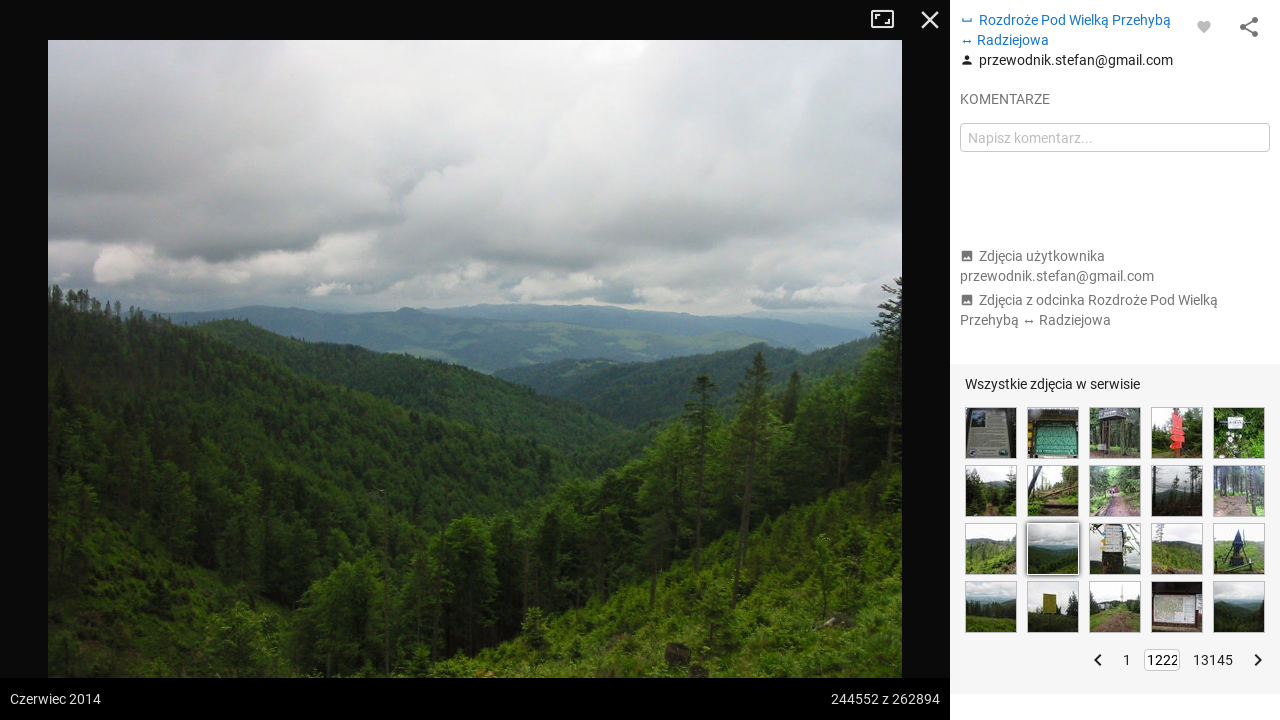

--- FILE ---
content_type: application/javascript; charset=utf-8
request_url: https://fundingchoicesmessages.google.com/f/AGSKWxU8OK5QhxFYdRuPQ5cydAIu8FK_W3j9Gc37nslB1guz0rrHVJhpyei1ExpueQFSbSdo3keowYT3dHY88xQo3LKgJzKGvr6wTe2hImzlSxhH_ey0ZYbTfPUgB1FdyrNkiYFcH4WO5hHR5-D1j6_aylMDrUxPm5RMbMLgQaf6Us5ALedPQTL_jjCsjxu9/_.com/gads//adhub./adv/sprintf--ad_leaderboard/_advertising_iframe.
body_size: -1287
content:
window['81e0df94-f658-4652-8e6d-7e0a07707948'] = true;